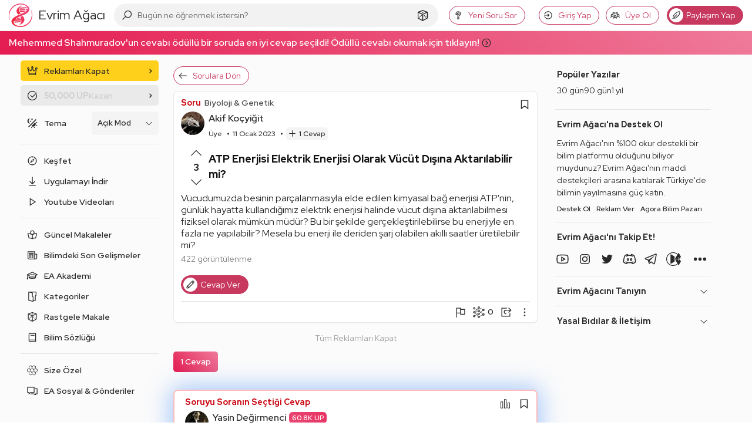

--- FILE ---
content_type: text/html; charset=utf-8
request_url: https://www.google.com/recaptcha/api2/aframe
body_size: 267
content:
<!DOCTYPE HTML><html><head><meta http-equiv="content-type" content="text/html; charset=UTF-8"></head><body><script nonce="DCLehwIizyWwMxm2aYlZnw">/** Anti-fraud and anti-abuse applications only. See google.com/recaptcha */ try{var clients={'sodar':'https://pagead2.googlesyndication.com/pagead/sodar?'};window.addEventListener("message",function(a){try{if(a.source===window.parent){var b=JSON.parse(a.data);var c=clients[b['id']];if(c){var d=document.createElement('img');d.src=c+b['params']+'&rc='+(localStorage.getItem("rc::a")?sessionStorage.getItem("rc::b"):"");window.document.body.appendChild(d);sessionStorage.setItem("rc::e",parseInt(sessionStorage.getItem("rc::e")||0)+1);localStorage.setItem("rc::h",'1769584996113');}}}catch(b){}});window.parent.postMessage("_grecaptcha_ready", "*");}catch(b){}</script></body></html>

--- FILE ---
content_type: application/javascript; charset=utf-8
request_url: https://fundingchoicesmessages.google.com/f/AGSKWxVpWCI3fOdk4NNMoAlGW_-E146rGwlQeTT_k7qq6LWPF0Dj06vrw4tad_vM6ov4hSa795Mvfkflg2p-9itwcWQvQRZ67bn6Gz8Ey25f7EuL-t4EP0JG6taXNSX0w7xCkLE2jlktB61DtnC79OzWYzCnm-n6C9oQUlsMDwOUqtO-b8Ajwj5eBbSJREox/_/sponsoredlinksiframe./anchorad._headline_ad.-affiliate-link./adsservedby.
body_size: -1285
content:
window['454d13c1-8692-4d5f-a072-68d4cbf82c90'] = true;

--- FILE ---
content_type: application/javascript; charset=UTF-8
request_url: https://evrimagaci.org/cdn-cgi/challenge-platform/h/b/scripts/jsd/d251aa49a8a3/main.js?
body_size: 7505
content:
window._cf_chl_opt={AKGCx8:'b'};~function(W6,kQ,kj,kD,kn,kp,kL,kU,W0,W2){W6=R,function(k,W,WO,W5,a,i){for(WO={k:212,W:333,a:248,i:344,x:371,s:306,E:301,m:246,K:372,A:398,e:247},W5=R,a=k();!![];)try{if(i=-parseInt(W5(WO.k))/1*(parseInt(W5(WO.W))/2)+-parseInt(W5(WO.a))/3*(-parseInt(W5(WO.i))/4)+parseInt(W5(WO.x))/5+-parseInt(W5(WO.s))/6*(parseInt(W5(WO.E))/7)+-parseInt(W5(WO.m))/8+-parseInt(W5(WO.K))/9+parseInt(W5(WO.A))/10*(parseInt(W5(WO.e))/11),W===i)break;else a.push(a.shift())}catch(x){a.push(a.shift())}}(T,673923),kQ=this||self,kj=kQ[W6(404)],kD=null,kn=kP(),kp={},kp[W6(303)]='o',kp[W6(277)]='s',kp[W6(268)]='u',kp[W6(410)]='z',kp[W6(214)]='n',kp[W6(261)]='I',kp[W6(209)]='b',kL=kp,kQ[W6(244)]=function(W,i,x,s,av,az,aF,WK,E,A,y,F,z,V,G){if(av={k:314,W:282,a:397,i:255,x:226,s:397,E:255,m:256,K:379,A:213,e:379,y:417,F:343,z:356,v:216,c:235,V:243,f:389,G:310,S:402,l:271},az={k:364,W:392,a:367,i:216,x:390,s:242},aF={k:285,W:362,a:203,i:320,x:355,s:342,E:279,m:266},WK=W6,E={'eTPmb':function(S,N){return N!==S},'VBssp':WK(av.k),'umkhb':function(S,N){return S+N},'rBkTs':function(S,N){return S===N},'cgZxO':function(S,N){return S<N},'HqRea':function(S,N){return S(N)},'dJDyQ':function(S,N){return N===S},'VSfSJ':function(S,N){return S+N},'cgSpc':function(S,N,o){return S(N,o)}},i===null||E[WK(av.W)](void 0,i))return s;for(A=kh(i),W[WK(av.a)][WK(av.i)]&&(A=A[WK(av.x)](W[WK(av.s)][WK(av.E)](i))),A=W[WK(av.m)][WK(av.K)]&&W[WK(av.A)]?W[WK(av.m)][WK(av.e)](new W[(WK(av.A))](A)):function(S,We,O,N){if(We=WK,E[We(az.k)]!==We(az.W)){for(S[We(az.a)](),N=0;N<S[We(az.i)];S[N]===S[N+1]?S[We(az.x)](E[We(az.s)](N,1),1):N+=1);return S}else O=z&F,G>>=1,x==0&&(V=K,G=S(y++)),N|=o*(0<O?1:0),O<<=1}(A),y='nAsAaAb'.split('A'),y=y[WK(av.y)][WK(av.F)](y),F=0;E[WK(av.z)](F,A[WK(av.v)]);z=A[F],V=kY(W,i,z),E[WK(av.c)](y,V)?(G=E[WK(av.V)]('s',V)&&!W[WK(av.f)](i[z]),WK(av.G)===E[WK(av.S)](x,z)?K(x+z,V):G||K(x+z,i[z])):E[WK(av.l)](K,x+z,V),F++);return s;function K(S,N,WA,o){WA=WK,o={'ZuKdW':function(O,M,Q){return O(M,Q)}},E[WA(aF.k)](WA(aF.W),WA(aF.a))?(Object[WA(aF.i)][WA(aF.x)][WA(aF.s)](s,N)||(s[N]=[]),s[N][WA(aF.E)](S)):o[WA(aF.m)](i,x,s)}},kU=W6(274)[W6(366)](';'),W0=kU[W6(417)][W6(343)](kU),kQ[W6(352)]=function(W,i,aS,Wy,x,s,E,m,K,A){for(aS={k:307,W:272,a:196,i:239,x:216,s:272,E:275,m:275,K:315,A:279,e:341},Wy=W6,x={},x[Wy(aS.k)]=function(F,z){return F<z},x[Wy(aS.W)]=function(F,z){return F!==z},x[Wy(aS.a)]=function(F,z){return F===z},s=x,E=Object[Wy(aS.i)](i),m=0;s[Wy(aS.k)](m,E[Wy(aS.x)]);m++)if(s[Wy(aS.s)](Wy(aS.E),Wy(aS.m))){if(s=!![],!E())return;m(function(z){A(y,z)})}else if(K=E[m],s[Wy(aS.a)]('f',K)&&(K='N'),W[K]){for(A=0;s[Wy(aS.k)](A,i[E[m]][Wy(aS.x)]);-1===W[K][Wy(aS.K)](i[E[m]][A])&&(W0(i[E[m]][A])||W[K][Wy(aS.A)]('o.'+i[E[m]][A])),A++);}else W[K]=i[E[m]][Wy(aS.e)](function(F){return'o.'+F})},W2=function(iK,im,iE,it,ix,Wz,W,a,i,x){return iK={k:327,W:387,a:378,i:325},im={k:312,W:409,a:312,i:405,x:312,s:405,E:351,m:295,K:223,A:423,e:279,y:387,F:369,z:269,v:366,c:294,V:259,f:350,G:298,S:312,l:405,N:346,o:322,O:365,M:345,Q:405,j:284,D:423,J:241,X:312,b:383,H:232,Z:232,B:293,g:312},iE={k:317},it={k:216},ix={k:216,W:232,a:320,i:355,x:342,s:342,E:342,m:237,K:331,A:327,e:279,y:414,F:305,z:265,v:365,c:290,V:279,f:206,G:328,S:279,l:370,N:408,o:403,O:359,M:346,Q:293,j:211,D:279,J:345,X:312,b:324,H:279,Z:230,B:414,g:342,C:201,P:198,n:370,I:408,L:309,d:358,Y:279,h:409,U:384,T0:330,T1:305,T2:317,T3:408,T4:384,T5:393,T6:420,T7:233,T8:312,T9:222,TT:308,Tw:279,Tu:279,TR:241},Wz=W6,W={'RHURH':function(s,E){return s(E)},'civYK':function(s,E){return s<<E},'wXBRR':function(s,E){return s&E},'KrZww':function(s,E){return s==E},'fqyhG':function(s,E){return s!==E},'wCSGu':Wz(iK.k),'WvjXB':function(s,E){return s-E},'gsrrC':function(s,E){return s&E},'NinNN':function(s,E){return s(E)},'hTMNV':function(s,E){return E|s},'hEYbT':function(s,E){return s==E},'ZwDsA':function(s,E){return s<<E},'nlBDi':function(s,E){return E&s},'oqZnG':function(s,E){return E==s},'dLZci':function(s,E){return s-E},'IFrGl':function(s,E){return s(E)},'HKjAd':function(s,E){return s==E},'lpZZD':function(s,E){return s==E},'VnGlZ':function(s,E){return s>E},'VrpzA':function(s,E){return s==E},'BraSy':function(s,E){return s<<E},'OvdLm':function(s,E){return E&s},'EWcfW':function(s,E){return s<E},'xUwPg':function(s,E){return s<<E},'MjNcx':function(s,E){return s(E)},'LJIVt':function(s,E){return s>E},'hHWJN':function(s,E){return s&E},'YfjAf':function(s,E){return E==s},'lFKOD':function(s,E){return s(E)},'eoQSL':function(s,E){return s==E},'bXWPI':function(s,E){return E|s},'REbfe':function(s,E){return s!=E},'kARYc':function(s,E){return s&E},'tljXT':function(s,E){return s==E},'eQBGS':function(s,E){return s<E},'jaDex':function(s,E){return s(E)},'EyJzK':Wz(iK.W),'DIEBN':function(s,E){return s>E},'LNwHr':function(s,E){return s(E)},'hEQxN':function(s,E){return s*E},'xSmYZ':function(s,E){return s+E}},a=String[Wz(iK.a)],i={'h':function(s,ii){return ii={k:313,W:232},null==s?'':i.g(s,6,function(E,Wv){return Wv=R,Wv(ii.k)[Wv(ii.W)](E)})},'g':function(s,E,K,Wc,A,y,F,z,V,G,S,N,o,O,M,Q,j,D){if(Wc=Wz,null==s)return'';for(y={},F={},z='',V=2,G=3,S=2,N=[],o=0,O=0,M=0;M<s[Wc(ix.k)];M+=1)if(Q=s[Wc(ix.W)](M),Object[Wc(ix.a)][Wc(ix.i)][Wc(ix.x)](y,Q)||(y[Q]=G++,F[Q]=!0),j=z+Q,Object[Wc(ix.a)][Wc(ix.i)][Wc(ix.s)](y,j))z=j;else{if(Object[Wc(ix.a)][Wc(ix.i)][Wc(ix.E)](F,z)){if(W[Wc(ix.m)](W[Wc(ix.K)],Wc(ix.A))){for(E=1,C=0;P<V;L=D<<1|Y,z==U-1?(T0=0,T1[Wc(ix.e)](W[Wc(ix.y)](T2,T3)),T4=0):T5++,T6=0,I++);for(T7=T8[Wc(ix.F)](0),T9=0;16>TT;Tu=W[Wc(ix.z)](TR,1)|W[Wc(ix.v)](Tk,1),W[Wc(ix.c)](TW,Ta-1)?(Ti=0,Tr[Wc(ix.V)](Tx(Ts)),Tt=0):TE++,Tm>>=1,Tw++);}else{if(256>z[Wc(ix.F)](0)){for(A=0;A<S;o<<=1,O==W[Wc(ix.f)](E,1)?(O=0,N[Wc(ix.V)](W[Wc(ix.y)](K,o)),o=0):O++,A++);for(D=z[Wc(ix.F)](0),A=0;8>A;o=o<<1.19|W[Wc(ix.G)](D,1),E-1==O?(O=0,N[Wc(ix.S)](W[Wc(ix.l)](K,o)),o=0):O++,D>>=1,A++);}else{for(D=1,A=0;A<S;o=W[Wc(ix.N)](o<<1,D),W[Wc(ix.o)](O,E-1)?(O=0,N[Wc(ix.e)](K(o)),o=0):O++,D=0,A++);for(D=z[Wc(ix.F)](0),A=0;16>A;o=W[Wc(ix.O)](o,1)|W[Wc(ix.M)](D,1),W[Wc(ix.Q)](O,W[Wc(ix.j)](E,1))?(O=0,N[Wc(ix.D)](W[Wc(ix.J)](K,o)),o=0):O++,D>>=1,A++);}V--,V==0&&(V=Math[Wc(ix.X)](2,S),S++),delete F[z]}}else for(D=y[z],A=0;A<S;o=o<<1|W[Wc(ix.M)](D,1),W[Wc(ix.b)](O,E-1)?(O=0,N[Wc(ix.H)](K(o)),o=0):O++,D>>=1,A++);z=(V--,W[Wc(ix.Z)](0,V)&&(V=Math[Wc(ix.X)](2,S),S++),y[j]=G++,W[Wc(ix.B)](String,Q))}if(z!==''){if(Object[Wc(ix.a)][Wc(ix.i)][Wc(ix.g)](F,z)){if(W[Wc(ix.C)](256,z[Wc(ix.F)](0))){for(A=0;A<S;o<<=1,W[Wc(ix.P)](O,E-1)?(O=0,N[Wc(ix.V)](W[Wc(ix.n)](K,o)),o=0):O++,A++);for(D=z[Wc(ix.F)](0),A=0;W[Wc(ix.C)](8,A);o=W[Wc(ix.I)](W[Wc(ix.L)](o,1),W[Wc(ix.d)](D,1)),E-1==O?(O=0,N[Wc(ix.Y)](K(o)),o=0):O++,D>>=1,A++);}else{for(D=1,A=0;W[Wc(ix.h)](A,S);o=W[Wc(ix.N)](W[Wc(ix.U)](o,1),D),O==E-1?(O=0,N[Wc(ix.V)](W[Wc(ix.T0)](K,o)),o=0):O++,D=0,A++);for(D=z[Wc(ix.T1)](0),A=0;W[Wc(ix.T2)](16,A);o=W[Wc(ix.T3)](W[Wc(ix.T4)](o,1),W[Wc(ix.T5)](D,1)),W[Wc(ix.T6)](O,E-1)?(O=0,N[Wc(ix.e)](W[Wc(ix.T7)](K,o)),o=0):O++,D>>=1,A++);}V--,0==V&&(V=Math[Wc(ix.T8)](2,S),S++),delete F[z]}else for(D=y[z],A=0;A<S;o=W[Wc(ix.L)](o,1)|1&D,W[Wc(ix.T9)](O,E-1)?(O=0,N[Wc(ix.H)](K(o)),o=0):O++,D>>=1,A++);V--,V==0&&S++}for(D=2,A=0;A<S;o=W[Wc(ix.TT)](W[Wc(ix.L)](o,1),W[Wc(ix.T5)](D,1)),O==E-1?(O=0,N[Wc(ix.Tw)](W[Wc(ix.n)](K,o)),o=0):O++,D>>=1,A++);for(;;)if(o<<=1,E-1==O){N[Wc(ix.Tu)](K(o));break}else O++;return N[Wc(ix.TR)]('')},'j':function(s,is,WV){return is={k:305},WV=Wz,null==s?'':''==s?null:i.i(s[WV(it.k)],32768,function(E,Wf){return Wf=WV,s[Wf(is.k)](E)})},'i':function(s,E,K,WG,A,y,F,z,V,G,S,N,o,O,M,Q,j,J,D,H,Z,B,C,P){for(WG=Wz,A={'vNHCn':function(X,H,Wq){return Wq=R,W[Wq(iE.k)](X,H)}},y=[],F=4,z=4,V=3,G=[],o=K(0),O=E,M=1,S=0;3>S;y[S]=S,S+=1);for(Q=0,j=Math[WG(im.k)](2,2),N=1;N!=j;D=O&o,O>>=1,O==0&&(O=E,o=K(M++)),Q|=(W[WG(im.W)](0,D)?1:0)*N,N<<=1);switch(Q){case 0:for(Q=0,j=Math[WG(im.a)](2,8),N=1;W[WG(im.i)](N,j);D=O&o,O>>=1,0==O&&(O=E,o=K(M++)),Q|=(0<D?1:0)*N,N<<=1);J=a(Q);break;case 1:for(Q=0,j=Math[WG(im.x)](2,16),N=1;W[WG(im.s)](N,j);D=W[WG(im.E)](o,O),O>>=1,W[WG(im.m)](0,O)&&(O=E,o=K(M++)),Q|=(W[WG(im.K)](0,D)?1:0)*N,N<<=1);J=W[WG(im.A)](a,Q);break;case 2:return''}for(S=y[3]=J,G[WG(im.e)](J);;)if(WG(im.y)!==W[WG(im.F)]){for(H=WG(im.z)[WG(im.v)]('|'),Z=0;!![];){switch(H[Z++]){case'0':B=i();continue;case'1':if(A[WG(im.c)](P-B,C))return![];continue;case'2':C=3600;continue;case'3':return!![];case'4':P=x[WG(im.V)](s[WG(im.f)]()/1e3);continue}break}}else{if(W[WG(im.G)](M,s))return'';for(Q=0,j=Math[WG(im.S)](2,V),N=1;W[WG(im.l)](N,j);D=W[WG(im.N)](o,O),O>>=1,O==0&&(O=E,o=W[WG(im.o)](K,M++)),Q|=N*(0<D?1:0),N<<=1);switch(J=Q){case 0:for(Q=0,j=Math[WG(im.a)](2,8),N=1;j!=N;D=W[WG(im.O)](o,O),O>>=1,0==O&&(O=E,o=W[WG(im.M)](K,M++)),Q|=N*(0<D?1:0),N<<=1);y[z++]=W[WG(im.o)](a,Q),J=z-1,F--;break;case 1:for(Q=0,j=Math[WG(im.a)](2,16),N=1;W[WG(im.Q)](N,j);D=O&o,O>>=1,0==O&&(O=E,o=K(M++)),Q|=W[WG(im.j)](0<D?1:0,N),N<<=1);y[z++]=W[WG(im.D)](a,Q),J=z-1,F--;break;case 2:return G[WG(im.J)]('')}if(0==F&&(F=Math[WG(im.X)](2,V),V++),y[J])J=y[J];else if(z===J)J=W[WG(im.b)](S,S[WG(im.H)](0));else return null;G[WG(im.e)](J),y[z++]=S+J[WG(im.Z)](0),F--,S=J,W[WG(im.B)](0,F)&&(F=Math[WG(im.g)](2,V),V++)}}},x={},x[Wz(iK.i)]=i.h,x}(),W3();function W3(iq,iV,WS,k,W,a,i,x){if(iq={k:263,W:332,a:288,i:394,x:424,s:238,E:208,m:270},iV={k:394,W:424,a:270,i:348},WS=W6,k={'XTsOR':function(s,E,m){return s(E,m)},'epeHL':function(s){return s()},'treEQ':function(s){return s()},'DQqvM':function(s,E){return s!==E}},W=kQ[WS(iq.k)],!W)return;if(!k[WS(iq.W)](kg))return;(a=![],i=function(iz){if(iz={k:321},!a){if(a=!![],!kg())return;kJ(function(s,Wl){Wl=R,k[Wl(iz.k)](W4,W,s)})}},k[WS(iq.a)](kj[WS(iq.i)],WS(iq.x)))?i():kQ[WS(iq.s)]?kj[WS(iq.s)](WS(iq.E),i):(x=kj[WS(iq.m)]||function(){},kj[WS(iq.m)]=function(WN){WN=WS,x(),kj[WN(iV.k)]!==WN(iV.W)&&(kj[WN(iV.a)]=x,k[WN(iV.i)](i))})}function W1(ao,WF,i,x,s,E,m,K,A,y,F){x=(ao={k:375,W:260,a:297,i:245,x:245,s:296,E:197,m:366,K:240,A:199,e:323,y:336,F:267,z:413,v:418,c:353,V:215,f:382,G:249},WF=W6,i={},i[WF(ao.k)]=function(z,v){return v!==z},i[WF(ao.W)]=WF(ao.a),i);try{if(x[WF(ao.k)](WF(ao.i),WF(ao.x)))return K[WF(ao.s)](function(){}),'p';else for(s=WF(ao.E)[WF(ao.m)]('|'),E=0;!![];){switch(s[E++]){case'0':y[WF(ao.K)]=WF(ao.A);continue;case'1':y[WF(ao.e)]='-1';continue;case'2':A=pRIb1(m,y[WF(ao.y)],'d.',A);continue;case'3':m=y[WF(ao.F)];continue;case'4':return K={},K.r=A,K.e=null,K;case'5':kj[WF(ao.z)][WF(ao.v)](y);continue;case'6':kj[WF(ao.z)][WF(ao.c)](y);continue;case'7':A={};continue;case'8':y=kj[WF(ao.V)](x[WF(ao.W)]);continue;case'9':A=pRIb1(m,m[WF(ao.f)]||m[WF(ao.G)],'n.',A);continue;case'10':A=pRIb1(m,m,'',A);continue}break}}catch(v){return F={},F.r={},F.e=v,F}}function kH(WC,Ww,k,W){if(WC={k:280,W:334,a:292},Ww=W6,k={'ccbhi':function(a,i){return i===a},'JTMfP':function(a,i){return a(i)},'VZrnt':function(a,i,x){return a(i,x)}},W=kX(),k[Ww(WC.k)](W,null))return;kD=(kD&&k[Ww(WC.W)](clearTimeout,kD),k[Ww(WC.a)](setTimeout,function(){kJ()},1e3*W))}function W4(i,x,iS,Wo,s,E,m,K){if(iS={k:289,W:227,a:304,i:278,x:225,s:368,E:289,m:227,K:411,A:316,e:391,y:304,F:377,z:251,v:411,c:278,V:316,f:391,G:396,S:340,l:377},Wo=W6,s={},s[Wo(iS.k)]=function(A,e){return e===A},s[Wo(iS.W)]=Wo(iS.a),s[Wo(iS.i)]=Wo(iS.x),E=s,!i[Wo(iS.s)])return;E[Wo(iS.E)](x,E[Wo(iS.m)])?(m={},m[Wo(iS.K)]=Wo(iS.x),m[Wo(iS.A)]=i.r,m[Wo(iS.e)]=Wo(iS.y),kQ[Wo(iS.F)][Wo(iS.z)](m,'*')):(K={},K[Wo(iS.v)]=E[Wo(iS.c)],K[Wo(iS.V)]=i.r,K[Wo(iS.f)]=Wo(iS.G),K[Wo(iS.S)]=x,kQ[Wo(iS.l)][Wo(iS.z)](K,'*'))}function R(w,u,k,W){return w=w-196,k=T(),W=k[w],W}function T(il){return il='xJrNl,rKjva,7DztJCe,TrFTj,object,success,charCodeAt,2727510vZUxpB,YQDPM,bXWPI,BraSy,d.cookie,status,pow,5ROSkXQb9lyoGVITD$Uz8YMBKtZ72L-mCH4p0sdWnghwcFJqeN1a6+APuEjrf3xiv,OZXmG,indexOf,sid,LJIVt,_cf_chl_opt,chctx,prototype,XTsOR,LNwHr,tabIndex,HKjAd,cNewHC,random,gsxxg,gsrrC,isArray,MjNcx,wCSGu,treEQ,70qReMJc,JTMfP,euUpl,contentDocument,xhr-error,timeout,yhLCp,detail,map,call,bind,11192VXbDmZ,IFrGl,nlBDi,href,epeHL,tDkKQ,now,kARYc,rxvNi8,removeChild,oLGNV,hasOwnProperty,cgZxO,WwOPm,OvdLm,ZwDsA,getPrototypeOf,CPtpc,tNrXC,INLRF,VBssp,wXBRR,split,sort,api,EyJzK,NinNN,4784970KlhAaJ,8671230KDqfQU,MJuyq,send,BNFys,/jsd/oneshot/d251aa49a8a3/0.18379249875146444:1769581583:pFaczp6H9-REbzhOLca6B3FiQIvBZ-8q_Z7wMMEZ1xM/,parent,fromCharCode,from,OTzsT,DrFJD,clientInformation,xSmYZ,xUwPg,QJBhw,Function,LLHXs,open,isNaN,splice,event,hfCSq,hHWJN,readyState,pkLOA2,error,Object,154970veCYvG,stringify,vTBVV,dWWtq,VSfSJ,hEYbT,document,REbfe,3|4|1|2|0,/b/ov1/0.18379249875146444:1769581583:pFaczp6H9-REbzhOLca6B3FiQIvBZ-8q_Z7wMMEZ1xM/,hTMNV,EWcfW,symbol,source,UhTDK,body,RHURH,KMRqf,aUjz8,includes,appendChild,JBxy9,YfjAf,errorInfoObject,AKGCx8,jaDex,loading,bAJGD,8|0|1|5|3|7|10|9|2|6|4,VrpzA,display: none,ZasTB,VnGlZ,CnwA5,ZBFWz,onload,randomUUID,WvjXB,function,DOMContentLoaded,boolean,error on cf_chl_props,dLZci,2371Inikie,Set,number,createElement,length,location,ontimeout,log,4|0|3|1|5|9|7|6|8|2,toString,eoQSL,eQBGS,SSTpq3,cloudflare-invisible,concat,BJpFV,hwCIz,/cdn-cgi/challenge-platform/h/,lpZZD,/invisible/jsd,charAt,lFKOD,hYyAz,HqRea,jxHyR,fqyhG,addEventListener,keys,style,join,umkhb,dJDyQ,pRIb1,tXgFf,2214688MGAPJB,781VypqmI,423LEnmTC,navigator,AdeF3,postMessage,DxQej,LRmiB4,POST,getOwnPropertyNames,Array,XMLHttpRequest,http-code:,floor,qCZhc,bigint,onerror,__CF$cv$params,TYlZ6,civYK,ZuKdW,contentWindow,undefined,2|0|4|1|3,onreadystatechange,cgSpc,lViGz,[native code],_cf_chl_opt;JJgc4;PJAn2;kJOnV9;IWJi4;OHeaY1;DqMg0;FKmRv9;LpvFx1;cAdz2;PqBHf2;nFZCC5;ddwW5;pRIb1;rxvNi8;RrrrA2;erHi9,tnDXr,LRUXJ,string,APSVl,push,ccbhi,GDHmy,rBkTs,ENUHw,hEQxN,eTPmb,jsd,sNnjO,DQqvM,ucdUo,KrZww,kmTab,VZrnt,oqZnG,vNHCn,tljXT,catch,iframe,DIEBN'.split(','),T=function(){return il},T()}function kJ(k,Wj,WQ,W7,W,a){Wj={k:207,W:276,a:276,i:210},WQ={k:299},W7=W6,W={'xJrNl':W7(Wj.k),'LRUXJ':function(i,x,s){return i(x,s)}},a=W1(),W[W7(Wj.W)](kC,a.r,function(i,W8){W8=W7,typeof k===W[W8(WQ.k)]&&k(i),kH()}),a.e&&W[W7(Wj.a)](kI,W7(Wj.i),a.e)}function kC(k,W,a4,a3,a2,a1,WW,a,i,x,s){a4={k:304,W:258,a:337,i:254,x:263,s:219,E:318,m:257,K:388,A:236,e:291,y:291,F:373,z:229,v:318,c:422,V:376,f:368,G:338,S:218,l:204,N:262,o:217,O:217,M:347,Q:287,j:374,D:325,J:399},a3={k:354,W:363,a:363,i:300,x:357},a2={k:311,W:381,a:252,i:311},a1={k:234,W:338},WW=W6,a={'hYyAz':function(E,m){return E(m)},'DrFJD':WW(a4.k),'DxQej':WW(a4.W),'oLGNV':function(E,m){return E!==m},'rKjva':function(E,m){return E(m)},'WwOPm':WW(a4.a),'jxHyR':WW(a4.i),'kmTab':function(E,m){return E+m},'MJuyq':function(E,m){return E+m},'sNnjO':function(E){return E()}},i=kQ[WW(a4.x)],console[WW(a4.s)](kQ[WW(a4.E)]),x=new kQ[(WW(a4.m))](),x[WW(a4.K)](a[WW(a4.A)],a[WW(a4.e)](a[WW(a4.y)](a[WW(a4.F)](WW(a4.z),kQ[WW(a4.v)][WW(a4.c)]),WW(a4.V)),i.r)),i[WW(a4.f)]&&(x[WW(a4.G)]=5e3,x[WW(a4.S)]=function(Wa){Wa=WW,a[Wa(a1.k)](W,Wa(a1.W))}),x[WW(a4.l)]=function(Wi){Wi=WW,x[Wi(a2.k)]>=200&&x[Wi(a2.k)]<300?W(a[Wi(a2.W)]):W(a[Wi(a2.a)]+x[Wi(a2.i)])},x[WW(a4.N)]=function(Wr){if(Wr=WW,a[Wr(a3.k)](Wr(a3.W),Wr(a3.a)))return;else a[Wr(a3.i)](W,a[Wr(a3.x)])},s={'t':kB(),'lhr':kj[WW(a4.o)]&&kj[WW(a4.O)][WW(a4.M)]?kj[WW(a4.o)][WW(a4.M)]:'','api':i[WW(a4.f)]?!![]:![],'c':a[WW(a4.Q)](kb),'payload':k},x[WW(a4.j)](W2[WW(a4.D)](JSON[WW(a4.J)](s)))}function kb(Wb,WT,k){return Wb={k:412,W:200},WT=W6,k={'UhTDK':function(W,a){return W!==a},'ZasTB':function(W){return W()}},k[WT(Wb.k)](k[WT(Wb.W)](kX),null)}function kZ(k,WP,Wu){return WP={k:326},Wu=W6,Math[Wu(WP.k)]()<k}function kX(WD,W9,k,W){return WD={k:263,W:214},W9=W6,k=kQ[W9(WD.k)],!k?null:(W=k.i,typeof W!==W9(WD.W)||W<30)?null:W}function kB(Wn,WR,k){return Wn={k:263,W:259},WR=W6,k=kQ[WR(Wn.k)],Math[WR(Wn.W)](+atob(k.t))}function kg(Wp,Wk,k,W,a,i,x,s){for(Wp={k:406,W:366,a:259,i:350,x:401},Wk=W6,k={'dWWtq':function(E){return E()}},W=Wk(Wp.k)[Wk(Wp.W)]('|'),a=0;!![];){switch(W[a++]){case'0':return!![];case'1':i=Math[Wk(Wp.a)](Date[Wk(Wp.i)]()/1e3);continue;case'2':if(i-s>x)return![];continue;case'3':x=3600;continue;case'4':s=k[Wk(Wp.x)](kB);continue}break}}function kd(k,W,aw,Wt){return aw={k:386,W:320,a:221,i:342,x:315,s:273},Wt=W6,W instanceof k[Wt(aw.k)]&&0<k[Wt(aw.k)][Wt(aw.W)][Wt(aw.a)][Wt(aw.i)](W)[Wt(aw.x)](Wt(aw.s))}function kh(k,ar,Wm,W){for(ar={k:226,W:239,a:360},Wm=W6,W=[];null!==k;W=W[Wm(ar.k)](Object[Wm(ar.W)](k)),k=Object[Wm(ar.a)](k));return W}function kI(i,x,aT,Ws,s,E,m,K,A,y,F,z,v){if(aT={k:281,W:229,a:407,i:254,x:400,s:250,E:264,m:335,K:415,A:263,e:302,y:228,F:318,z:422,v:380,c:231,V:257,f:388,G:349,S:338,l:218,N:202,o:224,O:224,M:253,Q:395,j:416,D:419,J:421,X:319,b:411,H:286,Z:374,B:325},Ws=W6,s={'vTBVV':function(c,V){return c(V)},'euUpl':function(c,V){return V!==c},'KMRqf':Ws(aT.k),'TrFTj':function(c,V){return c+V},'hwCIz':Ws(aT.W),'OTzsT':Ws(aT.a),'tDkKQ':Ws(aT.i)},!s[Ws(aT.x)](kZ,0))return![];m=(E={},E[Ws(aT.s)]=i,E[Ws(aT.E)]=x,E);try{if(s[Ws(aT.m)](Ws(aT.k),s[Ws(aT.K)]))return;else K=kQ[Ws(aT.A)],A=s[Ws(aT.e)](s[Ws(aT.y)]+kQ[Ws(aT.F)][Ws(aT.z)]+s[Ws(aT.v)]+K.r,Ws(aT.c)),y=new kQ[(Ws(aT.V))](),y[Ws(aT.f)](s[Ws(aT.G)],A),y[Ws(aT.S)]=2500,y[Ws(aT.l)]=function(){},F={},F[Ws(aT.N)]=kQ[Ws(aT.F)][Ws(aT.N)],F[Ws(aT.o)]=kQ[Ws(aT.F)][Ws(aT.O)],F[Ws(aT.M)]=kQ[Ws(aT.F)][Ws(aT.M)],F[Ws(aT.Q)]=kQ[Ws(aT.F)][Ws(aT.j)],F[Ws(aT.D)]=kn,z=F,v={},v[Ws(aT.J)]=m,v[Ws(aT.X)]=z,v[Ws(aT.b)]=Ws(aT.H),y[Ws(aT.Z)](W2[Ws(aT.B)](v))}catch(V){}}function kY(k,W,i,ai,WE,x,s,E,m,K){for(ai={k:220,W:366,a:303,i:207,x:296,s:296,E:207,m:283,K:339,A:256,e:329,y:361,F:385,z:256},WE=W6,x={'ENUHw':function(A,e,y){return A(e,y)},'yhLCp':function(A,e){return e==A},'CPtpc':function(A,e){return A===e},'QJBhw':function(A,e){return A===e}},s=WE(ai.k)[WE(ai.W)]('|'),E=0;!![];){switch(s[E++]){case'0':try{m=W[i]}catch(A){return'i'}continue;case'1':if(WE(ai.a)==typeof m)try{if(WE(ai.i)==typeof m[WE(ai.x)])return m[WE(ai.s)](function(){}),'p'}catch(e){}continue;case'2':return WE(ai.E)==K?x[WE(ai.m)](kd,k,m)?'N':'f':kL[K]||'?';case'3':if(x[WE(ai.K)](null,m))return m===void 0?'u':'x';continue;case'4':continue;case'5':if(k[WE(ai.A)][WE(ai.e)](m))return'a';continue;case'6':if(!1===m)return'F';continue;case'7':if(x[WE(ai.y)](!0,m))return'T';continue;case'8':K=typeof m;continue;case'9':if(x[WE(ai.F)](m,k[WE(ai.z)]))return'D';continue}break}}function kP(a5,Wx){return a5={k:205,W:205},Wx=W6,crypto&&crypto[Wx(a5.k)]?crypto[Wx(a5.W)]():''}}()